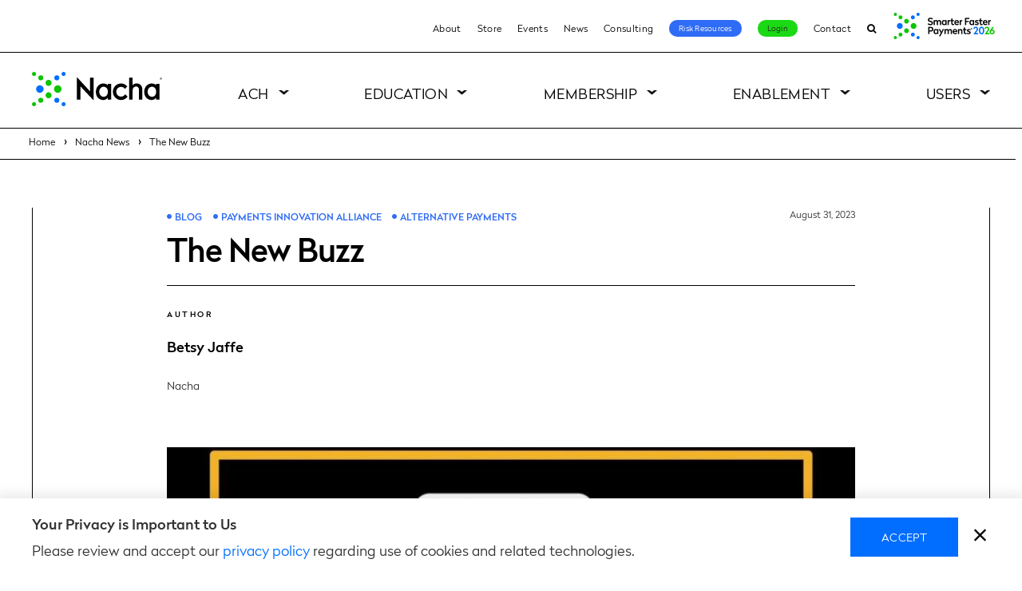

--- FILE ---
content_type: text/css
request_url: https://tags.srv.stackadapt.com/sa.css
body_size: -11
content:
:root {
    --sa-uid: '0-04e11bd6-fd15-50bc-71b3-7594aaa8cd0c';
}